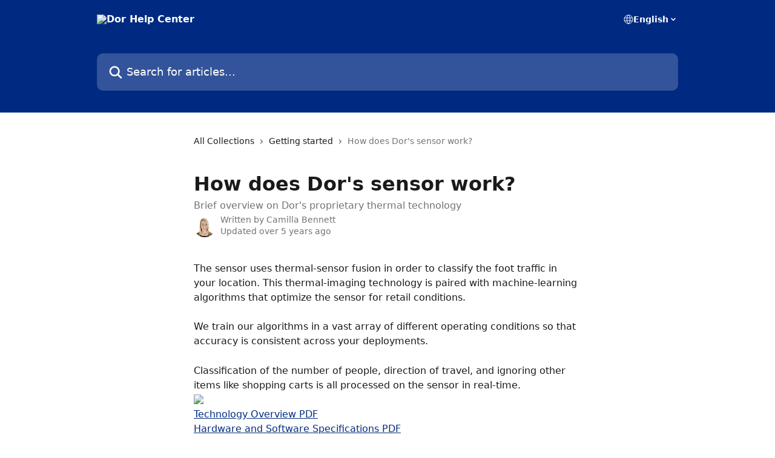

--- FILE ---
content_type: text/html; charset=utf-8
request_url: https://help.getdor.com/en/articles/4446654-how-does-dor-s-sensor-work
body_size: 12361
content:
<!DOCTYPE html><html lang="en"><head><meta charSet="utf-8" data-next-head=""/><title data-next-head="">How does Dor&#x27;s sensor work? | Dor Help Center</title><meta property="og:title" content="How does Dor&#x27;s sensor work? | Dor Help Center" data-next-head=""/><meta name="twitter:title" content="How does Dor&#x27;s sensor work? | Dor Help Center" data-next-head=""/><meta property="og:description" content="Brief overview on Dor&#x27;s proprietary thermal technology" data-next-head=""/><meta name="twitter:description" content="Brief overview on Dor&#x27;s proprietary thermal technology" data-next-head=""/><meta name="description" content="Brief overview on Dor&#x27;s proprietary thermal technology" data-next-head=""/><meta property="og:type" content="article" data-next-head=""/><meta property="og:image" content="https://downloads.intercomcdn.com/i/o/230084/436855e99a833c9c20317338/5dfc2a576110e879c826fd1a60a62f6c.jpg" data-next-head=""/><meta property="twitter:image" content="https://downloads.intercomcdn.com/i/o/230084/436855e99a833c9c20317338/5dfc2a576110e879c826fd1a60a62f6c.jpg" data-next-head=""/><meta name="robots" content="all" data-next-head=""/><meta name="viewport" content="width=device-width, initial-scale=1" data-next-head=""/><link href="https://static.intercomassets.com/assets/educate/educate-favicon-64x64-at-2x-52016a3500a250d0b118c0a04ddd13b1a7364a27759483536dd1940bccdefc20.png" rel="icon" data-next-head=""/><link rel="canonical" href="http://help.getdor.com/en/articles/4446654-how-does-dor-s-sensor-work" data-next-head=""/><link rel="alternate" href="http://help.getdor.com/en/articles/4446654-how-does-dor-s-sensor-work" hrefLang="en" data-next-head=""/><link rel="alternate" href="http://help.getdor.com/en/articles/4446654-how-does-dor-s-sensor-work" hrefLang="x-default" data-next-head=""/><link nonce="slvUlPT3VmdZTpOnaRxRKrt7K2jC71dnr4S6Z4omQtQ=" rel="preload" href="https://static.intercomassets.com/_next/static/css/3141721a1e975790.css" as="style"/><link nonce="slvUlPT3VmdZTpOnaRxRKrt7K2jC71dnr4S6Z4omQtQ=" rel="stylesheet" href="https://static.intercomassets.com/_next/static/css/3141721a1e975790.css" data-n-g=""/><noscript data-n-css="slvUlPT3VmdZTpOnaRxRKrt7K2jC71dnr4S6Z4omQtQ="></noscript><script defer="" nonce="slvUlPT3VmdZTpOnaRxRKrt7K2jC71dnr4S6Z4omQtQ=" nomodule="" src="https://static.intercomassets.com/_next/static/chunks/polyfills-42372ed130431b0a.js"></script><script defer="" src="https://static.intercomassets.com/_next/static/chunks/7506.a4d4b38169fb1abb.js" nonce="slvUlPT3VmdZTpOnaRxRKrt7K2jC71dnr4S6Z4omQtQ="></script><script src="https://static.intercomassets.com/_next/static/chunks/webpack-bddfdcefc2f9fcc5.js" nonce="slvUlPT3VmdZTpOnaRxRKrt7K2jC71dnr4S6Z4omQtQ=" defer=""></script><script src="https://static.intercomassets.com/_next/static/chunks/framework-1f1b8d38c1d86c61.js" nonce="slvUlPT3VmdZTpOnaRxRKrt7K2jC71dnr4S6Z4omQtQ=" defer=""></script><script src="https://static.intercomassets.com/_next/static/chunks/main-867d51f9867933e7.js" nonce="slvUlPT3VmdZTpOnaRxRKrt7K2jC71dnr4S6Z4omQtQ=" defer=""></script><script src="https://static.intercomassets.com/_next/static/chunks/pages/_app-48cb5066bcd6f6c7.js" nonce="slvUlPT3VmdZTpOnaRxRKrt7K2jC71dnr4S6Z4omQtQ=" defer=""></script><script src="https://static.intercomassets.com/_next/static/chunks/d0502abb-aa607f45f5026044.js" nonce="slvUlPT3VmdZTpOnaRxRKrt7K2jC71dnr4S6Z4omQtQ=" defer=""></script><script src="https://static.intercomassets.com/_next/static/chunks/6190-ef428f6633b5a03f.js" nonce="slvUlPT3VmdZTpOnaRxRKrt7K2jC71dnr4S6Z4omQtQ=" defer=""></script><script src="https://static.intercomassets.com/_next/static/chunks/5729-6d79ddfe1353a77c.js" nonce="slvUlPT3VmdZTpOnaRxRKrt7K2jC71dnr4S6Z4omQtQ=" defer=""></script><script src="https://static.intercomassets.com/_next/static/chunks/296-7834dcf3444315af.js" nonce="slvUlPT3VmdZTpOnaRxRKrt7K2jC71dnr4S6Z4omQtQ=" defer=""></script><script src="https://static.intercomassets.com/_next/static/chunks/4835-9db7cd232aae5617.js" nonce="slvUlPT3VmdZTpOnaRxRKrt7K2jC71dnr4S6Z4omQtQ=" defer=""></script><script src="https://static.intercomassets.com/_next/static/chunks/2735-8954effe331a5dbf.js" nonce="slvUlPT3VmdZTpOnaRxRKrt7K2jC71dnr4S6Z4omQtQ=" defer=""></script><script src="https://static.intercomassets.com/_next/static/chunks/pages/%5BhelpCenterIdentifier%5D/%5Blocale%5D/articles/%5BarticleSlug%5D-cb17d809302ca462.js" nonce="slvUlPT3VmdZTpOnaRxRKrt7K2jC71dnr4S6Z4omQtQ=" defer=""></script><script src="https://static.intercomassets.com/_next/static/owCM6oqJUAqxAIiAh7wdD/_buildManifest.js" nonce="slvUlPT3VmdZTpOnaRxRKrt7K2jC71dnr4S6Z4omQtQ=" defer=""></script><script src="https://static.intercomassets.com/_next/static/owCM6oqJUAqxAIiAh7wdD/_ssgManifest.js" nonce="slvUlPT3VmdZTpOnaRxRKrt7K2jC71dnr4S6Z4omQtQ=" defer=""></script><meta name="sentry-trace" content="10dffd6fcc75db450eecafa4bbb3a6f2-d95470057e1abbbb-0"/><meta name="baggage" content="sentry-environment=production,sentry-release=26d76f7c84b09204ce798b2e4a56b669913ab165,sentry-public_key=187f842308a64dea9f1f64d4b1b9c298,sentry-trace_id=10dffd6fcc75db450eecafa4bbb3a6f2,sentry-org_id=2129,sentry-sampled=false,sentry-sample_rand=0.5946964236815514,sentry-sample_rate=0"/><style id="__jsx-4137640834">:root{--body-bg: rgb(255, 255, 255);
--body-image: none;
--body-bg-rgb: 255, 255, 255;
--body-border: rgb(230, 230, 230);
--body-primary-color: #1a1a1a;
--body-secondary-color: #737373;
--body-reaction-bg: rgb(242, 242, 242);
--body-reaction-text-color: rgb(64, 64, 64);
--body-toc-active-border: #737373;
--body-toc-inactive-border: #f2f2f2;
--body-toc-inactive-color: #737373;
--body-toc-active-font-weight: 400;
--body-table-border: rgb(204, 204, 204);
--body-color: hsl(0, 0%, 0%);
--footer-bg: rgb(255, 255, 255);
--footer-image: none;
--footer-border: rgb(230, 230, 230);
--footer-color: hsl(211, 10%, 61%);
--header-bg: rgb(0, 42, 129);
--header-image: url(https://downloads.intercomcdn.com/i/o/230085/07558a4e869c124253020822/b2e4610b8244a62bc5aaf00f158322ca.png);
--header-color: hsl(0, 0%, 100%);
--collection-card-bg: rgb(255, 255, 255);
--collection-card-image: none;
--collection-card-color: hsl(220, 100%, 25%);
--card-bg: rgb(255, 255, 255);
--card-border-color: rgb(230, 230, 230);
--card-border-inner-radius: 6px;
--card-border-radius: 8px;
--card-shadow: 0 1px 2px 0 rgb(0 0 0 / 0.05);
--search-bar-border-radius: 10px;
--search-bar-width: 100%;
--ticket-blue-bg-color: #dce1f9;
--ticket-blue-text-color: #334bfa;
--ticket-green-bg-color: #d7efdc;
--ticket-green-text-color: #0f7134;
--ticket-orange-bg-color: #ffebdb;
--ticket-orange-text-color: #b24d00;
--ticket-red-bg-color: #ffdbdb;
--ticket-red-text-color: #df2020;
--header-height: 245px;
--header-subheader-background-color: ;
--header-subheader-font-color: ;
--content-block-color: hsl(0, 0%, 0%);
--content-block-button-color: hsl(0, 0%, 0%);
--content-block-button-radius: nullpx;
--primary-color: hsl(220, 100%, 25%);
--primary-color-alpha-10: hsla(220, 100%, 25%, 0.1);
--primary-color-alpha-60: hsla(220, 100%, 25%, 0.6);
--text-on-primary-color: #ffffff}</style><style id="__jsx-1611979459">:root{--font-family-primary: system-ui, "Segoe UI", "Roboto", "Helvetica", "Arial", sans-serif, "Apple Color Emoji", "Segoe UI Emoji", "Segoe UI Symbol"}</style><style id="__jsx-2466147061">:root{--font-family-secondary: system-ui, "Segoe UI", "Roboto", "Helvetica", "Arial", sans-serif, "Apple Color Emoji", "Segoe UI Emoji", "Segoe UI Symbol"}</style><style id="__jsx-cf6f0ea00fa5c760">.fade-background.jsx-cf6f0ea00fa5c760{background:radial-gradient(333.38%100%at 50%0%,rgba(var(--body-bg-rgb),0)0%,rgba(var(--body-bg-rgb),.00925356)11.67%,rgba(var(--body-bg-rgb),.0337355)21.17%,rgba(var(--body-bg-rgb),.0718242)28.85%,rgba(var(--body-bg-rgb),.121898)35.03%,rgba(var(--body-bg-rgb),.182336)40.05%,rgba(var(--body-bg-rgb),.251516)44.25%,rgba(var(--body-bg-rgb),.327818)47.96%,rgba(var(--body-bg-rgb),.409618)51.51%,rgba(var(--body-bg-rgb),.495297)55.23%,rgba(var(--body-bg-rgb),.583232)59.47%,rgba(var(--body-bg-rgb),.671801)64.55%,rgba(var(--body-bg-rgb),.759385)70.81%,rgba(var(--body-bg-rgb),.84436)78.58%,rgba(var(--body-bg-rgb),.9551)88.2%,rgba(var(--body-bg-rgb),1)100%),var(--header-image),var(--header-bg);background-size:cover;background-position-x:center}</style><style id="__jsx-4bed0c08ce36899e">.article_body a:not(.intercom-h2b-button){color:var(--primary-color)}article a.intercom-h2b-button{background-color:var(--primary-color);border:0}.zendesk-article table{overflow-x:scroll!important;display:block!important;height:auto!important}.intercom-interblocks-unordered-nested-list ul,.intercom-interblocks-ordered-nested-list ol{margin-top:16px;margin-bottom:16px}.intercom-interblocks-unordered-nested-list ul .intercom-interblocks-unordered-nested-list ul,.intercom-interblocks-unordered-nested-list ul .intercom-interblocks-ordered-nested-list ol,.intercom-interblocks-ordered-nested-list ol .intercom-interblocks-ordered-nested-list ol,.intercom-interblocks-ordered-nested-list ol .intercom-interblocks-unordered-nested-list ul{margin-top:0;margin-bottom:0}.intercom-interblocks-image a:focus{outline-offset:3px}</style></head><body><div id="__next"><div dir="ltr" class="h-full w-full"><a href="#main-content" class="sr-only font-bold text-header-color focus:not-sr-only focus:absolute focus:left-4 focus:top-4 focus:z-50" aria-roledescription="Link, Press control-option-right-arrow to exit">Skip to main content</a><main class="header__lite"><header id="header" data-testid="header" class="jsx-cf6f0ea00fa5c760 flex flex-col text-header-color"><div class="jsx-cf6f0ea00fa5c760 relative flex grow flex-col mb-9 bg-header-bg bg-header-image bg-cover bg-center pb-9"><div id="sr-announcement" aria-live="polite" class="jsx-cf6f0ea00fa5c760 sr-only"></div><div class="jsx-cf6f0ea00fa5c760 flex h-full flex-col items-center marker:shrink-0"><section class="relative flex w-full flex-col mb-6 pb-6"><div class="header__meta_wrapper flex justify-center px-5 pt-6 leading-none sm:px-10"><div class="flex items-center w-240" data-testid="subheader-container"><div class="mo__body header__site_name"><div class="header__logo"><a href="/en/"><img src="https://downloads.intercomcdn.com/i/o/230086/c5ccfafa827a44f04a2b08e7/f501b7dc8cd5a00f17b3ed86f4164ec6.png" height="144" alt="Dor Help Center"/></a></div></div><div><div class="flex items-center font-semibold"><div class="flex items-center md:hidden" data-testid="small-screen-children"><button class="flex items-center border-none bg-transparent px-1.5" data-testid="hamburger-menu-button" aria-label="Open menu"><svg width="24" height="24" viewBox="0 0 16 16" xmlns="http://www.w3.org/2000/svg" class="fill-current"><path d="M1.86861 2C1.38889 2 1 2.3806 1 2.85008C1 3.31957 1.38889 3.70017 1.86861 3.70017H14.1314C14.6111 3.70017 15 3.31957 15 2.85008C15 2.3806 14.6111 2 14.1314 2H1.86861Z"></path><path d="M1 8C1 7.53051 1.38889 7.14992 1.86861 7.14992H14.1314C14.6111 7.14992 15 7.53051 15 8C15 8.46949 14.6111 8.85008 14.1314 8.85008H1.86861C1.38889 8.85008 1 8.46949 1 8Z"></path><path d="M1 13.1499C1 12.6804 1.38889 12.2998 1.86861 12.2998H14.1314C14.6111 12.2998 15 12.6804 15 13.1499C15 13.6194 14.6111 14 14.1314 14H1.86861C1.38889 14 1 13.6194 1 13.1499Z"></path></svg></button><div class="fixed right-0 top-0 z-50 h-full w-full hidden" data-testid="hamburger-menu"><div class="flex h-full w-full justify-end bg-black bg-opacity-30"><div class="flex h-fit w-full flex-col bg-white opacity-100 sm:h-full sm:w-1/2"><button class="text-body-font flex items-center self-end border-none bg-transparent pr-6 pt-6" data-testid="hamburger-menu-close-button" aria-label="Close menu"><svg width="24" height="24" viewBox="0 0 16 16" xmlns="http://www.w3.org/2000/svg"><path d="M3.5097 3.5097C3.84165 3.17776 4.37984 3.17776 4.71178 3.5097L7.99983 6.79775L11.2879 3.5097C11.6198 3.17776 12.158 3.17776 12.49 3.5097C12.8219 3.84165 12.8219 4.37984 12.49 4.71178L9.20191 7.99983L12.49 11.2879C12.8219 11.6198 12.8219 12.158 12.49 12.49C12.158 12.8219 11.6198 12.8219 11.2879 12.49L7.99983 9.20191L4.71178 12.49C4.37984 12.8219 3.84165 12.8219 3.5097 12.49C3.17776 12.158 3.17776 11.6198 3.5097 11.2879L6.79775 7.99983L3.5097 4.71178C3.17776 4.37984 3.17776 3.84165 3.5097 3.5097Z"></path></svg></button><nav class="flex flex-col pl-4 text-black"><div class="relative cursor-pointer has-[:focus]:outline"><select class="peer absolute z-10 block h-6 w-full cursor-pointer opacity-0 md:text-base" aria-label="Change language" id="language-selector"><option value="/en/articles/4446654-how-does-dor-s-sensor-work" class="text-black" selected="">English</option></select><div class="mb-10 ml-5 flex items-center gap-1 text-md hover:opacity-80 peer-hover:opacity-80 md:m-0 md:ml-3 md:text-base" aria-hidden="true"><svg id="locale-picker-globe" width="16" height="16" viewBox="0 0 16 16" fill="none" xmlns="http://www.w3.org/2000/svg" class="shrink-0" aria-hidden="true"><path d="M8 15C11.866 15 15 11.866 15 8C15 4.13401 11.866 1 8 1C4.13401 1 1 4.13401 1 8C1 11.866 4.13401 15 8 15Z" stroke="currentColor" stroke-linecap="round" stroke-linejoin="round"></path><path d="M8 15C9.39949 15 10.534 11.866 10.534 8C10.534 4.13401 9.39949 1 8 1C6.60051 1 5.466 4.13401 5.466 8C5.466 11.866 6.60051 15 8 15Z" stroke="currentColor" stroke-linecap="round" stroke-linejoin="round"></path><path d="M1.448 5.75989H14.524" stroke="currentColor" stroke-linecap="round" stroke-linejoin="round"></path><path d="M1.448 10.2402H14.524" stroke="currentColor" stroke-linecap="round" stroke-linejoin="round"></path></svg>English<svg id="locale-picker-arrow" width="16" height="16" viewBox="0 0 16 16" fill="none" xmlns="http://www.w3.org/2000/svg" class="shrink-0" aria-hidden="true"><path d="M5 6.5L8.00093 9.5L11 6.50187" stroke="currentColor" stroke-width="1.5" stroke-linecap="round" stroke-linejoin="round"></path></svg></div></div></nav></div></div></div></div><nav class="hidden items-center md:flex" data-testid="large-screen-children"><div class="relative cursor-pointer has-[:focus]:outline"><select class="peer absolute z-10 block h-6 w-full cursor-pointer opacity-0 md:text-base" aria-label="Change language" id="language-selector"><option value="/en/articles/4446654-how-does-dor-s-sensor-work" class="text-black" selected="">English</option></select><div class="mb-10 ml-5 flex items-center gap-1 text-md hover:opacity-80 peer-hover:opacity-80 md:m-0 md:ml-3 md:text-base" aria-hidden="true"><svg id="locale-picker-globe" width="16" height="16" viewBox="0 0 16 16" fill="none" xmlns="http://www.w3.org/2000/svg" class="shrink-0" aria-hidden="true"><path d="M8 15C11.866 15 15 11.866 15 8C15 4.13401 11.866 1 8 1C4.13401 1 1 4.13401 1 8C1 11.866 4.13401 15 8 15Z" stroke="currentColor" stroke-linecap="round" stroke-linejoin="round"></path><path d="M8 15C9.39949 15 10.534 11.866 10.534 8C10.534 4.13401 9.39949 1 8 1C6.60051 1 5.466 4.13401 5.466 8C5.466 11.866 6.60051 15 8 15Z" stroke="currentColor" stroke-linecap="round" stroke-linejoin="round"></path><path d="M1.448 5.75989H14.524" stroke="currentColor" stroke-linecap="round" stroke-linejoin="round"></path><path d="M1.448 10.2402H14.524" stroke="currentColor" stroke-linecap="round" stroke-linejoin="round"></path></svg>English<svg id="locale-picker-arrow" width="16" height="16" viewBox="0 0 16 16" fill="none" xmlns="http://www.w3.org/2000/svg" class="shrink-0" aria-hidden="true"><path d="M5 6.5L8.00093 9.5L11 6.50187" stroke="currentColor" stroke-width="1.5" stroke-linecap="round" stroke-linejoin="round"></path></svg></div></div></nav></div></div></div></div></section><section class="relative mx-5 flex h-full w-full flex-col items-center px-5 sm:px-10"><div class="flex h-full max-w-full flex-col w-240" data-testid="main-header-container"><div id="search-bar" class="relative w-full"><form action="/en/" autoComplete="off"><div class="flex w-full flex-col"><div class="relative flex w-full sm:w-search-bar"><label for="search-input" class="sr-only">Search for articles...</label><input id="search-input" type="text" autoComplete="off" class="peer w-full rounded-search-bar border border-black-alpha-8 bg-white-alpha-20 p-4 ps-12 font-secondary text-lg text-header-color shadow-search-bar outline-none transition ease-linear placeholder:text-header-color hover:bg-white-alpha-27 hover:shadow-search-bar-hover focus:border-transparent focus:bg-white focus:text-black-10 focus:shadow-search-bar-focused placeholder:focus:text-black-45" placeholder="Search for articles..." name="q" aria-label="Search for articles..." value=""/><div class="absolute inset-y-0 start-0 flex items-center fill-header-color peer-focus-visible:fill-black-45 pointer-events-none ps-5"><svg width="22" height="21" viewBox="0 0 22 21" xmlns="http://www.w3.org/2000/svg" class="fill-inherit" aria-hidden="true"><path fill-rule="evenodd" clip-rule="evenodd" d="M3.27485 8.7001C3.27485 5.42781 5.92757 2.7751 9.19985 2.7751C12.4721 2.7751 15.1249 5.42781 15.1249 8.7001C15.1249 11.9724 12.4721 14.6251 9.19985 14.6251C5.92757 14.6251 3.27485 11.9724 3.27485 8.7001ZM9.19985 0.225098C4.51924 0.225098 0.724854 4.01948 0.724854 8.7001C0.724854 13.3807 4.51924 17.1751 9.19985 17.1751C11.0802 17.1751 12.8176 16.5627 14.2234 15.5265L19.0981 20.4013C19.5961 20.8992 20.4033 20.8992 20.9013 20.4013C21.3992 19.9033 21.3992 19.0961 20.9013 18.5981L16.0264 13.7233C17.0625 12.3176 17.6749 10.5804 17.6749 8.7001C17.6749 4.01948 13.8805 0.225098 9.19985 0.225098Z"></path></svg></div></div></div></form></div></div></section></div></div></header><div class="z-1 flex shrink-0 grow basis-auto justify-center px-5 sm:px-10"><section data-testid="main-content" id="main-content" class="max-w-full w-240"><section data-testid="article-section" class="section section__article"><div class="justify-center flex"><div class="relative z-3 w-full lg:max-w-160 "><div class="flex pb-6 max-md:pb-2 lg:max-w-160"><div tabindex="-1" class="focus:outline-none"><div class="flex flex-wrap items-baseline pb-4 text-base" tabindex="0" role="navigation" aria-label="Breadcrumb"><a href="/en/" class="pr-2 text-body-primary-color no-underline hover:text-body-secondary-color">All Collections</a><div class="pr-2" aria-hidden="true"><svg width="6" height="10" viewBox="0 0 6 10" class="block h-2 w-2 fill-body-secondary-color rtl:rotate-180" xmlns="http://www.w3.org/2000/svg"><path fill-rule="evenodd" clip-rule="evenodd" d="M0.648862 0.898862C0.316916 1.23081 0.316916 1.769 0.648862 2.10094L3.54782 4.9999L0.648862 7.89886C0.316916 8.23081 0.316917 8.769 0.648862 9.10094C0.980808 9.43289 1.519 9.43289 1.85094 9.10094L5.35094 5.60094C5.68289 5.269 5.68289 4.73081 5.35094 4.39886L1.85094 0.898862C1.519 0.566916 0.980807 0.566916 0.648862 0.898862Z"></path></svg></div><a href="http://help.getdor.com/en/collections/2558869-getting-started" class="pr-2 text-body-primary-color no-underline hover:text-body-secondary-color" data-testid="breadcrumb-0">Getting started</a><div class="pr-2" aria-hidden="true"><svg width="6" height="10" viewBox="0 0 6 10" class="block h-2 w-2 fill-body-secondary-color rtl:rotate-180" xmlns="http://www.w3.org/2000/svg"><path fill-rule="evenodd" clip-rule="evenodd" d="M0.648862 0.898862C0.316916 1.23081 0.316916 1.769 0.648862 2.10094L3.54782 4.9999L0.648862 7.89886C0.316916 8.23081 0.316917 8.769 0.648862 9.10094C0.980808 9.43289 1.519 9.43289 1.85094 9.10094L5.35094 5.60094C5.68289 5.269 5.68289 4.73081 5.35094 4.39886L1.85094 0.898862C1.519 0.566916 0.980807 0.566916 0.648862 0.898862Z"></path></svg></div><div class="text-body-secondary-color">How does Dor&#x27;s sensor work?</div></div></div></div><div class=""><div class="article intercom-force-break"><div class="mb-10 max-lg:mb-6"><div class="flex flex-col gap-4"><div class="flex flex-col"><h1 class="mb-1 font-primary text-2xl font-bold leading-10 text-body-primary-color">How does Dor&#x27;s sensor work?</h1><div class="text-md font-normal leading-normal text-body-secondary-color"><p>Brief overview on Dor&#x27;s proprietary thermal technology</p></div></div><div class="avatar"><div class="avatar__photo"><img width="24" height="24" src="https://static.intercomassets.com/avatars/2681994/square_128/CamillaBennett-1600198869.jpg" alt="Camilla Bennett avatar" class="inline-flex items-center justify-center rounded-full bg-primary text-lg font-bold leading-6 text-primary-text shadow-solid-2 shadow-body-bg [&amp;:nth-child(n+2)]:hidden lg:[&amp;:nth-child(n+2)]:inline-flex h-8 w-8 sm:h-9 sm:w-9"/></div><div class="avatar__info -mt-0.5 text-base"><span class="text-body-secondary-color"><div>Written by <span>Camilla Bennett</span></div> <!-- -->Updated over 5 years ago</span></div></div></div></div><div class="jsx-4bed0c08ce36899e "><div class="jsx-4bed0c08ce36899e article_body"><article class="jsx-4bed0c08ce36899e "><div class="intercom-interblocks-paragraph no-margin intercom-interblocks-align-left"><p>The sensor uses thermal-sensor fusion in order to classify the foot traffic in your location. This thermal-imaging technology is paired with machine-learning algorithms that optimize the sensor for retail conditions. </p></div><div class="intercom-interblocks-paragraph no-margin intercom-interblocks-align-left"><p> </p></div><div class="intercom-interblocks-paragraph no-margin intercom-interblocks-align-left"><p>We train our algorithms in a vast array of different operating conditions so that accuracy is consistent across your deployments. </p></div><div class="intercom-interblocks-paragraph no-margin intercom-interblocks-align-left"><p> </p></div><div class="intercom-interblocks-paragraph no-margin intercom-interblocks-align-left"><p>Classification of the number of people, direction of travel, and ignoring other items like shopping carts is all processed on the sensor in real-time.</p></div><div class="intercom-interblocks-image intercom-interblocks-align-left"><a href="https://downloads.intercomcdn.com/i/o/246019831/cf8e167b59fffbf95370c1e3/Screen+Shot+2020-09-14+at+3.11.32+PM.png?expires=1768674600&amp;signature=cad47eca1430a06f06eed95adec73525c1aa3ba7f00236cc5b8ebffb9fabd9ff&amp;req=diQhFsh3lYJeFb4f3HP0gPBrc4LzqinwQc8JIDq9YCnUvU%2BYfmXDvqjbqex6%0ASOzNIKmZi%2BdVtFB3wg%3D%3D%0A" target="_blank" rel="noreferrer nofollow noopener"><img src="https://downloads.intercomcdn.com/i/o/246019831/cf8e167b59fffbf95370c1e3/Screen+Shot+2020-09-14+at+3.11.32+PM.png?expires=1768674600&amp;signature=cad47eca1430a06f06eed95adec73525c1aa3ba7f00236cc5b8ebffb9fabd9ff&amp;req=diQhFsh3lYJeFb4f3HP0gPBrc4LzqinwQc8JIDq9YCnUvU%2BYfmXDvqjbqex6%0ASOzNIKmZi%2BdVtFB3wg%3D%3D%0A" width="768" height="368"/></a></div><div class="intercom-interblocks-paragraph no-margin intercom-interblocks-align-left"><p><a href="https://s3.us-west-2.amazonaws.com/secure.notion-static.com/ac0e8736-ac7c-49e1-9293-3bb74578b97b/Dor.Howitworks.pdf?X-Amz-Algorithm=AWS4-HMAC-SHA256&amp;X-Amz-Credential=AKIAT73L2G45O3KS52Y5%2F20200915%2Fus-west-2%2Fs3%2Faws4_request&amp;X-Amz-Date=20200915T151734Z&amp;X-Amz-Expires=86400&amp;X-Amz-Signature=09584c8f9f88b98820ace0a535ec5e5606a37845c1ee01d707263e278eaa98d9&amp;X-Amz-SignedHeaders=host&amp;response-content-disposition=filename%20%3D%22Dor.Howitworks.pdf%22" target="_blank" rel="nofollow noopener noreferrer">Technology Overview PDF</a></p></div><div class="intercom-interblocks-paragraph no-margin intercom-interblocks-align-left"><p><a href="https://s3.us-west-2.amazonaws.com/secure.notion-static.com/ee35bd73-33b0-4714-b12b-4c30032d7057/Dor-Datasheet-Hardware.pdf?X-Amz-Algorithm=AWS4-HMAC-SHA256&amp;X-Amz-Credential=AKIAT73L2G45O3KS52Y5%2F20200915%2Fus-west-2%2Fs3%2Faws4_request&amp;X-Amz-Date=20200915T151742Z&amp;X-Amz-Expires=86400&amp;X-Amz-Signature=1104fe6920c838dde47c58ccd4857a512d748c413339b16f817f6f4bdfebbc77&amp;X-Amz-SignedHeaders=host&amp;response-content-disposition=filename%20%3D%22Dor-Datasheet-Hardware.pdf%22" target="_blank" rel="nofollow noopener noreferrer">Hardware and Software Specifications PDF</a></p></div><div class="intercom-interblocks-paragraph no-margin intercom-interblocks-align-left"><p><a href="https://s3.us-west-2.amazonaws.com/secure.notion-static.com/e27fa447-702e-43fd-b7a0-1146dbdd1ee8/Doorway_Compatibility.pdf?X-Amz-Algorithm=AWS4-HMAC-SHA256&amp;X-Amz-Credential=AKIAT73L2G45O3KS52Y5%2F20200915%2Fus-west-2%2Fs3%2Faws4_request&amp;X-Amz-Date=20200915T151737Z&amp;X-Amz-Expires=86400&amp;X-Amz-Signature=b74829c96580927a7b57618106eb723fa077fd0a755b441a65bdf4c047b4b5c7&amp;X-Amz-SignedHeaders=host&amp;response-content-disposition=filename%20%3D%22Doorway%2520Compatibility.pdf%22" target="_blank" rel="nofollow noopener noreferrer">Doorway Compatibility PDF</a></p></div></article></div></div></div></div><div class="intercom-reaction-picker -mb-4 -ml-4 -mr-4 mt-6 rounded-card sm:-mb-2 sm:-ml-1 sm:-mr-1 sm:mt-8" role="group" aria-label="feedback form"><div class="intercom-reaction-prompt">Did this answer your question?</div><div class="intercom-reactions-container"><button class="intercom-reaction" aria-label="Disappointed Reaction" tabindex="0" data-reaction-text="disappointed" aria-pressed="false"><span title="Disappointed">😞</span></button><button class="intercom-reaction" aria-label="Neutral Reaction" tabindex="0" data-reaction-text="neutral" aria-pressed="false"><span title="Neutral">😐</span></button><button class="intercom-reaction" aria-label="Smiley Reaction" tabindex="0" data-reaction-text="smiley" aria-pressed="false"><span title="Smiley">😃</span></button></div></div></div></div></section></section></div><footer id="footer" class="mt-24 shrink-0 bg-footer-bg px-0 py-12 text-left text-base text-footer-color"><div class="shrink-0 grow basis-auto px-5 sm:px-10"><div class="mx-auto max-w-240 sm:w-auto"><div><div class="text-center" data-testid="simple-footer-layout"><div class="align-middle text-lg text-footer-color"><a class="no-underline" href="/en/"><img data-testid="logo-img" src="https://downloads.intercomcdn.com/i/o/230086/c5ccfafa827a44f04a2b08e7/f501b7dc8cd5a00f17b3ed86f4164ec6.png" alt="Dor Help Center" class="max-h-8 contrast-80 inline"/></a></div><div class="mt-10" data-testid="simple-footer-links"><div class="flex flex-row justify-center"><span><ul data-testid="custom-links" class="mb-4 p-0" id="custom-links"><li class="mx-3 inline-block list-none"><a target="_blank" href="https://app.getdor.com/auth/login" rel="nofollow noreferrer noopener" data-testid="footer-custom-link-0" class="no-underline">Dor app Login</a></li></ul></span></div><ul data-testid="social-links" class="flex flex-wrap items-center gap-4 p-0 justify-center" id="social-links"><li class="list-none align-middle"><a target="_blank" href="https://www.facebook.com/https://www.facebook.com/getdor" rel="nofollow noreferrer noopener" data-testid="footer-social-link-0" class="no-underline"><img src="https://intercom.help/getdor/assets/svg/icon:social-facebook/909aa5" alt="" aria-label="https://www.facebook.com/https://www.facebook.com/getdor" width="16" height="16" loading="lazy" data-testid="social-icon-facebook"/></a></li><li class="list-none align-middle"><a target="_blank" href="https://www.linkedin.com/https://www.linkedin.com/company/dor-technologies/" rel="nofollow noreferrer noopener" data-testid="footer-social-link-1" class="no-underline"><img src="https://intercom.help/getdor/assets/svg/icon:social-linkedin/909aa5" alt="" aria-label="https://www.linkedin.com/https://www.linkedin.com/company/dor-technologies/" width="16" height="16" loading="lazy" data-testid="social-icon-linkedin"/></a></li></ul></div></div></div></div></div></footer></main></div></div><script id="__NEXT_DATA__" type="application/json" nonce="slvUlPT3VmdZTpOnaRxRKrt7K2jC71dnr4S6Z4omQtQ=">{"props":{"pageProps":{"app":{"id":"eancg43m","messengerUrl":"https://widget.intercom.io/widget/eancg43m","name":"Dor","poweredByIntercomUrl":"https://www.intercom.com/intercom-link?company=Dor\u0026solution=customer-support\u0026utm_campaign=intercom-link\u0026utm_content=We+run+on+Intercom\u0026utm_medium=help-center\u0026utm_referrer=http%3A%2F%2Fhelp.getdor.com%2Fen%2Farticles%2F4446654-how-does-dor-s-sensor-work\u0026utm_source=desktop-web","features":{"consentBannerBeta":false,"customNotFoundErrorMessage":false,"disableFontPreloading":false,"disableNoMarginClassTransformation":false,"finOnHelpCenter":false,"hideIconsWithBackgroundImages":false,"messengerCustomFonts":false}},"helpCenterSite":{"customDomain":"help.getdor.com","defaultLocale":"en","disableBranding":true,"externalLoginName":null,"externalLoginUrl":null,"footerContactDetails":null,"footerLinks":{"custom":[{"id":20805,"help_center_site_id":353898,"title":"Dor app Login","url":"https://app.getdor.com/auth/login","sort_order":1,"link_location":"footer","site_link_group_id":8859}],"socialLinks":[{"iconUrl":"https://intercom.help/getdor/assets/svg/icon:social-facebook","provider":"facebook","url":"https://www.facebook.com/https://www.facebook.com/getdor"},{"iconUrl":"https://intercom.help/getdor/assets/svg/icon:social-linkedin","provider":"linkedin","url":"https://www.linkedin.com/https://www.linkedin.com/company/dor-technologies/"}],"linkGroups":[{"title":null,"links":[{"title":"Dor app Login","url":"https://app.getdor.com/auth/login"}]}]},"headerLinks":[],"homeCollectionCols":1,"googleAnalyticsTrackingId":"UA-65726646-1","googleTagManagerId":null,"pathPrefixForCustomDomain":null,"seoIndexingEnabled":true,"helpCenterId":353898,"url":"http://help.getdor.com","customizedFooterTextContent":null,"consentBannerConfig":null,"canInjectCustomScripts":false,"scriptSection":1,"customScriptFilesExist":false},"localeLinks":[{"id":"en","absoluteUrl":"http://help.getdor.com/en/articles/4446654-how-does-dor-s-sensor-work","available":true,"name":"English","selected":true,"url":"/en/articles/4446654-how-does-dor-s-sensor-work"}],"requestContext":{"articleSource":null,"academy":false,"canonicalUrl":"http://help.getdor.com/en/articles/4446654-how-does-dor-s-sensor-work","headerless":false,"isDefaultDomainRequest":false,"nonce":"slvUlPT3VmdZTpOnaRxRKrt7K2jC71dnr4S6Z4omQtQ=","rootUrl":"/en/","sheetUserCipher":null,"type":"help-center"},"theme":{"color":"002A81","siteName":"Dor Help Center","headline":"Advice and answers from the Dor Team","headerFontColor":"FFFFFF","logo":"https://downloads.intercomcdn.com/i/o/230086/c5ccfafa827a44f04a2b08e7/f501b7dc8cd5a00f17b3ed86f4164ec6.png","logoHeight":"144","header":"https://downloads.intercomcdn.com/i/o/230085/07558a4e869c124253020822/b2e4610b8244a62bc5aaf00f158322ca.png","favicon":"https://static.intercomassets.com/assets/educate/educate-favicon-64x64-at-2x-52016a3500a250d0b118c0a04ddd13b1a7364a27759483536dd1940bccdefc20.png","locale":"en","homeUrl":"https://www.getdor.com","social":"https://downloads.intercomcdn.com/i/o/230084/436855e99a833c9c20317338/5dfc2a576110e879c826fd1a60a62f6c.jpg","urlPrefixForDefaultDomain":"https://intercom.help/getdor","customDomain":"help.getdor.com","customDomainUsesSsl":false,"customizationOptions":{"customizationType":1,"header":{"backgroundColor":"#002A81","fontColor":"#FFFFFF","fadeToEdge":null,"backgroundGradient":null,"backgroundImageId":null,"backgroundImageUrl":null},"body":{"backgroundColor":null,"fontColor":null,"fadeToEdge":null,"backgroundGradient":null,"backgroundImageId":null},"footer":{"backgroundColor":null,"fontColor":null,"fadeToEdge":null,"backgroundGradient":null,"backgroundImageId":null,"showRichTextField":null},"layout":{"homePage":{"blocks":[{"type":"tickets-portal-link","enabled":false},{"type":"collection-list","template":0,"columns":1}]},"collectionsPage":{"showArticleDescriptions":null},"articlePage":{},"searchPage":{}},"collectionCard":{"global":{"backgroundColor":null,"fontColor":null,"fadeToEdge":null,"backgroundGradient":null,"backgroundImageId":null,"showIcons":null,"backgroundImageUrl":null},"collections":null},"global":{"font":{"customFontFaces":[],"primary":null,"secondary":null},"componentStyle":{"card":{"type":null,"borderRadius":null}},"namedComponents":{"header":{"subheader":{"enabled":null,"style":{"backgroundColor":null,"fontColor":null}},"style":{"height":null,"align":null,"justify":null}},"searchBar":{"style":{"width":null,"borderRadius":null}},"footer":{"type":0}},"brand":{"colors":[],"websiteUrl":""}},"contentBlock":{"blockStyle":{"backgroundColor":null,"fontColor":null,"fadeToEdge":null,"backgroundGradient":null,"backgroundImageId":null,"backgroundImageUrl":null},"buttonOptions":{"backgroundColor":null,"fontColor":null,"borderRadius":null},"isFullWidth":null}},"helpCenterName":"Dor Help Center","footerLogo":"https://downloads.intercomcdn.com/i/o/230086/c5ccfafa827a44f04a2b08e7/f501b7dc8cd5a00f17b3ed86f4164ec6.png","footerLogoHeight":"144","localisedInformation":{"contentBlock":null}},"user":{"userId":"f3a76957-cee0-4ab3-af3a-5517e429f282","role":"visitor_role","country_code":null},"articleContent":{"articleId":"4446654","author":{"avatar":"https://static.intercomassets.com/avatars/2681994/square_128/CamillaBennett-1600198869.jpg","name":"Camilla Bennett","first_name":"Camilla","avatar_shape":"circle"},"blocks":[{"type":"paragraph","text":"The sensor uses thermal-sensor fusion in order to classify the foot traffic in your location. This thermal-imaging technology is paired with machine-learning algorithms that optimize the sensor for retail conditions. ","class":"no-margin"},{"type":"paragraph","text":" ","class":"no-margin"},{"type":"paragraph","text":"We train our algorithms in a vast array of different operating conditions so that accuracy is consistent across your deployments. ","class":"no-margin"},{"type":"paragraph","text":" ","class":"no-margin"},{"type":"paragraph","text":"Classification of the number of people, direction of travel, and ignoring other items like shopping carts is all processed on the sensor in real-time.","class":"no-margin"},{"type":"image","url":"https://downloads.intercomcdn.com/i/o/246019831/cf8e167b59fffbf95370c1e3/Screen+Shot+2020-09-14+at+3.11.32+PM.png?expires=1768674600\u0026signature=cad47eca1430a06f06eed95adec73525c1aa3ba7f00236cc5b8ebffb9fabd9ff\u0026req=diQhFsh3lYJeFb4f3HP0gPBrc4LzqinwQc8JIDq9YCnUvU%2BYfmXDvqjbqex6%0ASOzNIKmZi%2BdVtFB3wg%3D%3D%0A","width":768,"height":368},{"type":"paragraph","text":"\u003ca href=\"https://s3.us-west-2.amazonaws.com/secure.notion-static.com/ac0e8736-ac7c-49e1-9293-3bb74578b97b/Dor.Howitworks.pdf?X-Amz-Algorithm=AWS4-HMAC-SHA256\u0026amp;X-Amz-Credential=AKIAT73L2G45O3KS52Y5%2F20200915%2Fus-west-2%2Fs3%2Faws4_request\u0026amp;X-Amz-Date=20200915T151734Z\u0026amp;X-Amz-Expires=86400\u0026amp;X-Amz-Signature=09584c8f9f88b98820ace0a535ec5e5606a37845c1ee01d707263e278eaa98d9\u0026amp;X-Amz-SignedHeaders=host\u0026amp;response-content-disposition=filename%20%3D%22Dor.Howitworks.pdf%22\" target=\"_blank\" rel=\"nofollow noopener noreferrer\"\u003eTechnology Overview PDF\u003c/a\u003e","class":"no-margin"},{"type":"paragraph","text":"\u003ca href=\"https://s3.us-west-2.amazonaws.com/secure.notion-static.com/ee35bd73-33b0-4714-b12b-4c30032d7057/Dor-Datasheet-Hardware.pdf?X-Amz-Algorithm=AWS4-HMAC-SHA256\u0026amp;X-Amz-Credential=AKIAT73L2G45O3KS52Y5%2F20200915%2Fus-west-2%2Fs3%2Faws4_request\u0026amp;X-Amz-Date=20200915T151742Z\u0026amp;X-Amz-Expires=86400\u0026amp;X-Amz-Signature=1104fe6920c838dde47c58ccd4857a512d748c413339b16f817f6f4bdfebbc77\u0026amp;X-Amz-SignedHeaders=host\u0026amp;response-content-disposition=filename%20%3D%22Dor-Datasheet-Hardware.pdf%22\" target=\"_blank\" rel=\"nofollow noopener noreferrer\"\u003eHardware and Software Specifications PDF\u003c/a\u003e","class":"no-margin"},{"type":"paragraph","text":"\u003ca href=\"https://s3.us-west-2.amazonaws.com/secure.notion-static.com/e27fa447-702e-43fd-b7a0-1146dbdd1ee8/Doorway_Compatibility.pdf?X-Amz-Algorithm=AWS4-HMAC-SHA256\u0026amp;X-Amz-Credential=AKIAT73L2G45O3KS52Y5%2F20200915%2Fus-west-2%2Fs3%2Faws4_request\u0026amp;X-Amz-Date=20200915T151737Z\u0026amp;X-Amz-Expires=86400\u0026amp;X-Amz-Signature=b74829c96580927a7b57618106eb723fa077fd0a755b441a65bdf4c047b4b5c7\u0026amp;X-Amz-SignedHeaders=host\u0026amp;response-content-disposition=filename%20%3D%22Doorway%2520Compatibility.pdf%22\" target=\"_blank\" rel=\"nofollow noopener noreferrer\"\u003eDoorway Compatibility PDF\u003c/a\u003e","class":"no-margin"}],"collectionId":"2558869","description":"Brief overview on Dor's proprietary thermal technology","id":"3842738","lastUpdated":"Updated over 5 years ago","relatedArticles":null,"targetUserType":"everyone","title":"How does Dor's sensor work?","showTableOfContents":false,"synced":false,"isStandaloneApp":false},"breadcrumbs":[{"url":"http://help.getdor.com/en/collections/2558869-getting-started","name":"Getting started"}],"selectedReaction":null,"showReactions":true,"themeCSSCustomProperties":{"--body-bg":"rgb(255, 255, 255)","--body-image":"none","--body-bg-rgb":"255, 255, 255","--body-border":"rgb(230, 230, 230)","--body-primary-color":"#1a1a1a","--body-secondary-color":"#737373","--body-reaction-bg":"rgb(242, 242, 242)","--body-reaction-text-color":"rgb(64, 64, 64)","--body-toc-active-border":"#737373","--body-toc-inactive-border":"#f2f2f2","--body-toc-inactive-color":"#737373","--body-toc-active-font-weight":400,"--body-table-border":"rgb(204, 204, 204)","--body-color":"hsl(0, 0%, 0%)","--footer-bg":"rgb(255, 255, 255)","--footer-image":"none","--footer-border":"rgb(230, 230, 230)","--footer-color":"hsl(211, 10%, 61%)","--header-bg":"rgb(0, 42, 129)","--header-image":"url(https://downloads.intercomcdn.com/i/o/230085/07558a4e869c124253020822/b2e4610b8244a62bc5aaf00f158322ca.png)","--header-color":"hsl(0, 0%, 100%)","--collection-card-bg":"rgb(255, 255, 255)","--collection-card-image":"none","--collection-card-color":"hsl(220, 100%, 25%)","--card-bg":"rgb(255, 255, 255)","--card-border-color":"rgb(230, 230, 230)","--card-border-inner-radius":"6px","--card-border-radius":"8px","--card-shadow":"0 1px 2px 0 rgb(0 0 0 / 0.05)","--search-bar-border-radius":"10px","--search-bar-width":"100%","--ticket-blue-bg-color":"#dce1f9","--ticket-blue-text-color":"#334bfa","--ticket-green-bg-color":"#d7efdc","--ticket-green-text-color":"#0f7134","--ticket-orange-bg-color":"#ffebdb","--ticket-orange-text-color":"#b24d00","--ticket-red-bg-color":"#ffdbdb","--ticket-red-text-color":"#df2020","--header-height":"245px","--header-subheader-background-color":"","--header-subheader-font-color":"","--content-block-color":"hsl(0, 0%, 0%)","--content-block-button-color":"hsl(0, 0%, 0%)","--content-block-button-radius":"nullpx","--primary-color":"hsl(220, 100%, 25%)","--primary-color-alpha-10":"hsla(220, 100%, 25%, 0.1)","--primary-color-alpha-60":"hsla(220, 100%, 25%, 0.6)","--text-on-primary-color":"#ffffff"},"intl":{"defaultLocale":"en","locale":"en","messages":{"layout.skip_to_main_content":"Skip to main content","layout.skip_to_main_content_exit":"Link, Press control-option-right-arrow to exit","article.attachment_icon":"Attachment icon","article.related_articles":"Related Articles","article.written_by":"Written by \u003cb\u003e{author}\u003c/b\u003e","article.table_of_contents":"Table of contents","breadcrumb.all_collections":"All Collections","breadcrumb.aria_label":"Breadcrumb","collection.article_count.one":"{count} article","collection.article_count.other":"{count} articles","collection.articles_heading":"Articles","collection.sections_heading":"Collections","collection.written_by.one":"Written by \u003cb\u003e{author}\u003c/b\u003e","collection.written_by.two":"Written by \u003cb\u003e{author1}\u003c/b\u003e and \u003cb\u003e{author2}\u003c/b\u003e","collection.written_by.three":"Written by \u003cb\u003e{author1}\u003c/b\u003e, \u003cb\u003e{author2}\u003c/b\u003e and \u003cb\u003e{author3}\u003c/b\u003e","collection.written_by.four":"Written by \u003cb\u003e{author1}\u003c/b\u003e, \u003cb\u003e{author2}\u003c/b\u003e, \u003cb\u003e{author3}\u003c/b\u003e and 1 other","collection.written_by.other":"Written by \u003cb\u003e{author1}\u003c/b\u003e, \u003cb\u003e{author2}\u003c/b\u003e, \u003cb\u003e{author3}\u003c/b\u003e and {count} others","collection.by.one":"By {author}","collection.by.two":"By {author1} and 1 other","collection.by.other":"By {author1} and {count} others","collection.by.count_one":"1 author","collection.by.count_plural":"{count} authors","community_banner.tip":"Tip","community_banner.label":"\u003cb\u003eNeed more help?\u003c/b\u003e Get support from our {link}","community_banner.link_label":"Community Forum","community_banner.description":"Find answers and get help from Intercom Support and Community Experts","header.headline":"Advice and answers from the {appName} Team","header.menu.open":"Open menu","header.menu.close":"Close menu","locale_picker.aria_label":"Change language","not_authorized.cta":"You can try sending us a message or logging in at {link}","not_found.title":"Uh oh. That page doesn’t exist.","not_found.not_authorized":"Unable to load this article, you may need to sign in first","not_found.try_searching":"Try searching for your answer or just send us a message.","tickets_portal_bad_request.title":"No access to tickets portal","tickets_portal_bad_request.learn_more":"Learn more","tickets_portal_bad_request.send_a_message":"Please contact your admin.","no_articles.title":"Empty Help Center","no_articles.no_articles":"This Help Center doesn't have any articles or collections yet.","preview.invalid_preview":"There is no preview available for {previewType}","reaction_picker.did_this_answer_your_question":"Did this answer your question?","reaction_picker.feedback_form_label":"feedback form","reaction_picker.reaction.disappointed.title":"Disappointed","reaction_picker.reaction.disappointed.aria_label":"Disappointed Reaction","reaction_picker.reaction.neutral.title":"Neutral","reaction_picker.reaction.neutral.aria_label":"Neutral Reaction","reaction_picker.reaction.smiley.title":"Smiley","reaction_picker.reaction.smiley.aria_label":"Smiley Reaction","search.box_placeholder_fin":"Ask a question","search.box_placeholder":"Search for articles...","search.clear_search":"Clear search query","search.fin_card_ask_text":"Ask","search.fin_loading_title_1":"Thinking...","search.fin_loading_title_2":"Searching through sources...","search.fin_loading_title_3":"Analyzing...","search.fin_card_description":"Find the answer with Fin AI","search.fin_empty_state":"Sorry, Fin AI wasn't able to answer your question. Try rephrasing it or asking something different","search.no_results":"We couldn't find any articles for:","search.number_of_results":"{count} search results found","search.submit_btn":"Search for articles","search.successful":"Search results for:","footer.powered_by":"We run on Intercom","footer.privacy.choice":"Your Privacy Choices","footer.social.facebook":"Facebook","footer.social.linkedin":"LinkedIn","footer.social.twitter":"Twitter","tickets.title":"Tickets","tickets.company_selector_option":"{companyName}’s tickets","tickets.all_states":"All states","tickets.filters.company_tickets":"All tickets","tickets.filters.my_tickets":"Created by me","tickets.filters.all":"All","tickets.no_tickets_found":"No tickets found","tickets.empty-state.generic.title":"No tickets found","tickets.empty-state.generic.description":"Try using different keywords or filters.","tickets.empty-state.empty-own-tickets.title":"No tickets created by you","tickets.empty-state.empty-own-tickets.description":"Tickets submitted through the messenger or by a support agent in your conversation will appear here.","tickets.empty-state.empty-q.description":"Try using different keywords or checking for typos.","tickets.navigation.home":"Home","tickets.navigation.tickets_portal":"Tickets portal","tickets.navigation.ticket_details":"Ticket #{ticketId}","tickets.view_conversation":"View conversation","tickets.send_message":"Send us a message","tickets.continue_conversation":"Continue the conversation","tickets.avatar_image.image_alt":"{firstName}’s avatar","tickets.fields.id":"Ticket ID","tickets.fields.type":"Ticket type","tickets.fields.title":"Title","tickets.fields.description":"Description","tickets.fields.created_by":"Created by","tickets.fields.email_for_notification":"You will be notified here and by email","tickets.fields.created_at":"Created on","tickets.fields.sorting_updated_at":"Last Updated","tickets.fields.state":"Ticket state","tickets.fields.assignee":"Assignee","tickets.link-block.title":"Tickets portal.","tickets.link-block.description":"Track the progress of all tickets related to your company.","tickets.states.submitted":"Submitted","tickets.states.in_progress":"In progress","tickets.states.waiting_on_customer":"Waiting on you","tickets.states.resolved":"Resolved","tickets.states.description.unassigned.submitted":"We will pick this up soon","tickets.states.description.assigned.submitted":"{assigneeName} will pick this up soon","tickets.states.description.unassigned.in_progress":"We are working on this!","tickets.states.description.assigned.in_progress":"{assigneeName} is working on this!","tickets.states.description.unassigned.waiting_on_customer":"We need more information from you","tickets.states.description.assigned.waiting_on_customer":"{assigneeName} needs more information from you","tickets.states.description.unassigned.resolved":"We have completed your ticket","tickets.states.description.assigned.resolved":"{assigneeName} has completed your ticket","tickets.attributes.boolean.true":"Yes","tickets.attributes.boolean.false":"No","tickets.filter_any":"\u003cb\u003e{name}\u003c/b\u003e is any","tickets.filter_single":"\u003cb\u003e{name}\u003c/b\u003e is {value}","tickets.filter_multiple":"\u003cb\u003e{name}\u003c/b\u003e is one of {count}","tickets.no_options_found":"No options found","tickets.filters.any_option":"Any","tickets.filters.state":"State","tickets.filters.type":"Type","tickets.filters.created_by":"Created by","tickets.filters.assigned_to":"Assigned to","tickets.filters.created_on":"Created on","tickets.filters.updated_on":"Updated on","tickets.filters.date_range.today":"Today","tickets.filters.date_range.yesterday":"Yesterday","tickets.filters.date_range.last_week":"Last week","tickets.filters.date_range.last_30_days":"Last 30 days","tickets.filters.date_range.last_90_days":"Last 90 days","tickets.filters.date_range.custom":"Custom","tickets.filters.date_range.apply_custom_range":"Apply","tickets.filters.date_range.custom_range.start_date":"From","tickets.filters.date_range.custom_range.end_date":"To","tickets.filters.clear_filters":"Clear filters","cookie_banner.default_text":"This site uses cookies and similar technologies (\"cookies\") as strictly necessary for site operation. We and our partners also would like to set additional cookies to enable site performance analytics, functionality, advertising and social media features. See our {cookiePolicyLink} for details. You can change your cookie preferences in our Cookie Settings.","cookie_banner.gdpr_text":"This site uses cookies and similar technologies (\"cookies\") as strictly necessary for site operation. We and our partners also would like to set additional cookies to enable site performance analytics, functionality, advertising and social media features. See our {cookiePolicyLink} for details. You can change your cookie preferences in our Cookie Settings.","cookie_banner.ccpa_text":"This site employs cookies and other technologies that we and our third party vendors use to monitor and record personal information about you and your interactions with the site (including content viewed, cursor movements, screen recordings, and chat contents) for the purposes described in our Cookie Policy. By continuing to visit our site, you agree to our {websiteTermsLink}, {privacyPolicyLink} and {cookiePolicyLink}.","cookie_banner.simple_text":"We use cookies to make our site work and also for analytics and advertising purposes. You can enable or disable optional cookies as desired. See our {cookiePolicyLink} for more details.","cookie_banner.cookie_policy":"Cookie Policy","cookie_banner.website_terms":"Website Terms of Use","cookie_banner.privacy_policy":"Privacy Policy","cookie_banner.accept_all":"Accept All","cookie_banner.accept":"Accept","cookie_banner.reject_all":"Reject All","cookie_banner.manage_cookies":"Manage Cookies","cookie_banner.close":"Close banner","cookie_settings.close":"Close","cookie_settings.title":"Cookie Settings","cookie_settings.description":"We use cookies to enhance your experience. You can customize your cookie preferences below. See our {cookiePolicyLink} for more details.","cookie_settings.ccpa_title":"Your Privacy Choices","cookie_settings.ccpa_description":"You have the right to opt out of the sale of your personal information. See our {cookiePolicyLink} for more details about how we use your data.","cookie_settings.save_preferences":"Save Preferences","cookie_categories.necessary.name":"Strictly Necessary Cookies","cookie_categories.necessary.description":"These cookies are necessary for the website to function and cannot be switched off in our systems.","cookie_categories.functional.name":"Functional Cookies","cookie_categories.functional.description":"These cookies enable the website to provide enhanced functionality and personalisation. They may be set by us or by third party providers whose services we have added to our pages. If you do not allow these cookies then some or all of these services may not function properly.","cookie_categories.performance.name":"Performance Cookies","cookie_categories.performance.description":"These cookies allow us to count visits and traffic sources so we can measure and improve the performance of our site. They help us to know which pages are the most and least popular and see how visitors move around the site.","cookie_categories.advertisement.name":"Advertising and Social Media Cookies","cookie_categories.advertisement.description":"Advertising cookies are set by our advertising partners to collect information about your use of the site, our communications, and other online services over time and with different browsers and devices. They use this information to show you ads online that they think will interest you and measure the ads' performance. Social media cookies are set by social media platforms to enable you to share content on those platforms, and are capable of tracking information about your activity across other online services for use as described in their privacy policies.","cookie_consent.site_access_blocked":"Site access blocked until cookie consent"}},"_sentryTraceData":"10dffd6fcc75db450eecafa4bbb3a6f2-0b8764d8eba8df75-0","_sentryBaggage":"sentry-environment=production,sentry-release=26d76f7c84b09204ce798b2e4a56b669913ab165,sentry-public_key=187f842308a64dea9f1f64d4b1b9c298,sentry-trace_id=10dffd6fcc75db450eecafa4bbb3a6f2,sentry-org_id=2129,sentry-sampled=false,sentry-sample_rand=0.5946964236815514,sentry-sample_rate=0"},"__N_SSP":true},"page":"/[helpCenterIdentifier]/[locale]/articles/[articleSlug]","query":{"helpCenterIdentifier":"getdor","locale":"en","articleSlug":"4446654-how-does-dor-s-sensor-work"},"buildId":"owCM6oqJUAqxAIiAh7wdD","assetPrefix":"https://static.intercomassets.com","isFallback":false,"isExperimentalCompile":false,"dynamicIds":[47506],"gssp":true,"scriptLoader":[]}</script></body></html>